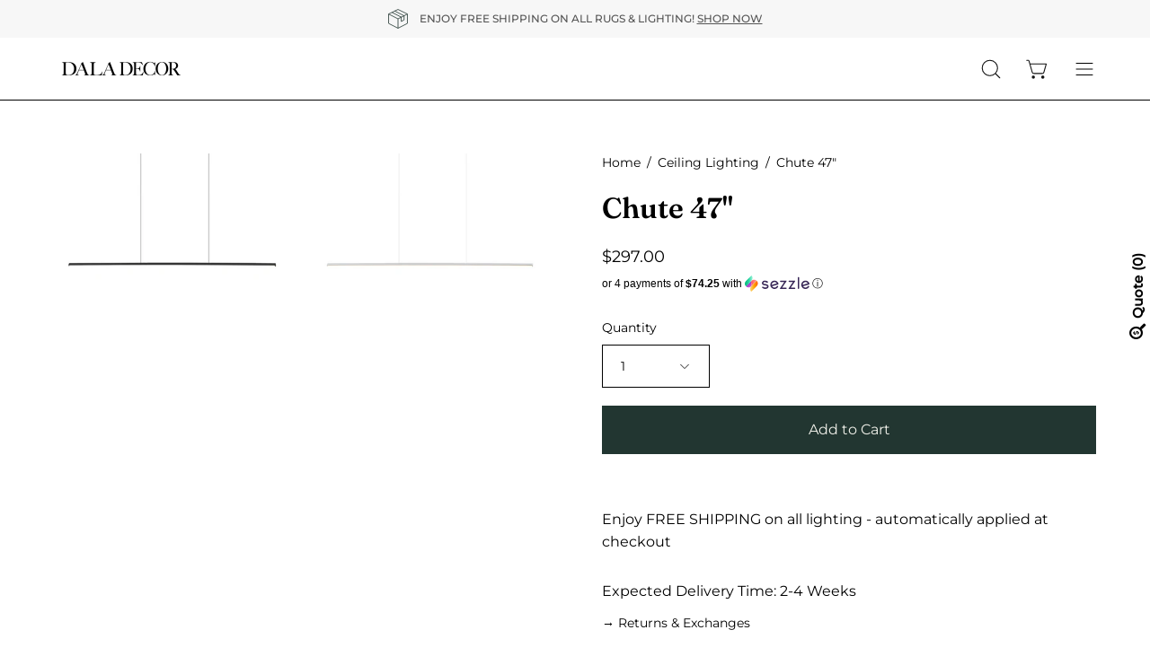

--- FILE ---
content_type: text/html; charset=utf-8
request_url: https://www.daladecor.com/recommendations/products?section_id=template--16127480397926__related&limit=6&product_id=4178035703897
body_size: 2686
content:
<div id="shopify-section-template--16127480397926__related" class="shopify-section"><style data-shopify>#RelatedProducts--template--16127480397926__related {
    --PT: 44px;
    --PB: 44px;
  }</style><section
  id="RelatedProducts--template--16127480397926__related"
  data-section-type="related-products"
  data-section-id="template--16127480397926__related"
  data-product-id="4178035703897"
  data-limit="6"
  data-columns="3">

  <div class="related-products section-padding" data-related-products><div class="wrapper"><div class="section__header featured-collection__top">
              <h2 class="section__heading h3"
                
                  data-aos="fade-up"
                  data-aos-delay="150"
                  data-aos-anchor="#RelatedProducts--template--16127480397926__related">You May Also Like</h2></div><div class="carousel__container">
            <div class="carousel carousel--inactive carousel--mobile"
              data-slider
              data-slider-id="slider--template--16127480397926__related"><div class="product-grid-item  carousel__item one-third mobile--one-whole grid-item--tablet-even"
   data-slide
  data-product-block
  data-product-id="4178035671129">
  <div class="product-grid-item__inner"><div class="product-grid-item__image" data-product-media-container><div class="product__media__outer">
        <div class="product__media__inner">
          <div class="product__media__container product__media__container--landscape" style="--aspect-ratio: 1.0;">
            <a class="product__media__holder"
              href="/products/chute-lp14935?pr_prod_strat=e5_desc&pr_rec_id=40cc096ac&pr_rec_pid=4178035671129&pr_ref_pid=4178035703897&pr_seq=uniform"
              aria-label="Chute 35&quot;"
              data-grid-link
              
                data-aos="zoom-out"
                data-aos-easing="ease"
                data-aos-duration="1000"
                
                  data-aos-anchor="#RelatedProducts--template--16127480397926__related"
                
                data-aos-delay="0"
              
               ><div class="product__media__image product__media__image--hover-slide-in lazy-image" style="background-image: url(//www.daladecor.com/cdn/shop/products/LP14935-BK_1x1.jpg?v=1571864954);" data-product-media-featured>
<div class="background-size-cover lazyload product__media product__media--featured-visible"
      style="background-position: center center;"
      role="img"
      aria-label="Chute 35&quot; (4178035671129)"
      data-bgset="//www.daladecor.com/cdn/shop/products/LP14935-BK.jpg?v=1571864954&width=180 180w 180h,
  //www.daladecor.com/cdn/shop/products/LP14935-BK.jpg?v=1571864954&width=360 360w 360h,
  
  
  
  
  
  
  
  
  
  
  
  
  
  
  
  
  //www.daladecor.com/cdn/shop/products/LP14935-BK.jpg?v=1571864954&width=510
  510w 510h"
      
        data-aspectratio="1.0"
        data-sizes="auto"
      
      data-product-image
                    data-grid-image=""
                    data-grid-image-target=""
                    data-grid-image-target-default="">
    </div>

    <noscript>
      <div class="no-js-image product__media product__media--featured-visible"
        ><img src="//www.daladecor.com/cdn/shop/products/LP14935-BK.jpg?v=1571864954&amp;width=510" alt="Chute 35&quot; (4178035671129)" srcset="//www.daladecor.com/cdn/shop/products/LP14935-BK.jpg?v=1571864954&amp;width=352 352w, //www.daladecor.com/cdn/shop/products/LP14935-BK.jpg?v=1571864954&amp;width=510 510w" width="510" height="510" class="img-object-cover"></div>
    </noscript><span class="visually-hidden">Chute 35&quot; (4178035671129)</span>
                </div><div class="product__media__hover product__media__hover--slide-in lazy-image"
                  style="background-image: url(//www.daladecor.com/cdn/shop/products/LP14935-WH_1x1.jpg?v=1571864954);"
                  >
<div class="background-size-cover lazyload product__media__hover-img product__media__hover-img--visible product__media"
      style="background-position: center center;"
      role="img"
      aria-label="Chute 35&quot; (4178035671129)"
      data-bgset="//www.daladecor.com/cdn/shop/products/LP14935-WH.jpg?v=1571864954&width=180 180w 180h,
  //www.daladecor.com/cdn/shop/products/LP14935-WH.jpg?v=1571864954&width=360 360w 360h,
  
  
  
  
  
  
  
  
  
  
  
  
  
  
  
  
  //www.daladecor.com/cdn/shop/products/LP14935-WH.jpg?v=1571864954&width=510
  510w 510h"
      
        data-aspectratio="1.0"
        data-sizes="auto"
      
      data-product-image-hover>
    </div>

    <noscript>
      <div class="no-js-image product__media__hover-img product__media__hover-img--visible product__media"
        ><img src="//www.daladecor.com/cdn/shop/products/LP14935-WH.jpg?v=1571864954&amp;width=510" alt="Chute 35&quot; (4178035671129)" srcset="//www.daladecor.com/cdn/shop/products/LP14935-WH.jpg?v=1571864954&amp;width=352 352w, //www.daladecor.com/cdn/shop/products/LP14935-WH.jpg?v=1571864954&amp;width=510 510w" width="510" height="510" class="img-object-cover"></div>
    </noscript><noscript>
                    <div class="product__media__hover-img product__media" style="background-image: url(//www.daladecor.com/cdn/shop/products/LP14935-WH_600x.jpg?v=1571864954)"></div>
                  </noscript>
                </div></a>
</div>
        </div>
            

<div class="ify-hide ify-quote-group ify-quote-group-4178035671129" data-targetid="4178035671129" data-targethandle="chute-lp14935">
<button type="button" class="storeify-quote-btn-trigger-popup btn button button--primary ify-button-code" data-product="chute-lp14935">Add to Quote</button>

<script id="ify_script_item_4178035671129">
    var storeifyRequestaquote = storeifyRequestaquote || {};
    storeifyRequestaquote.productdata = storeifyRequestaquote.productdata || {};
    storeifyRequestaquote.productdata['4178035671129'] = {"id":4178035671129,"title":"Chute 35\"","handle":"chute-lp14935","available":true,"vendor":"Kuzco Lighting","type":"Linear Pendants","tags":["ceiling lighting","Colour_Black","Colour_White","Furniture","lighting","Material_Aluminum","Pendant Lights","Size_Medium (26\" - 36\")"],"price":22700};
    storeifyRequestaquote.collections = storeifyRequestaquote.collections || {};
    storeifyRequestaquote.collections['4178035671129'] = [270342684774,88164335705,88163909721,271731261542,150320840793,88164008025,271784181862];
</script>
</div>
      </div>
    </div><div class="product-grid-item__info"
      
        data-aos="fade"
        
          data-aos-anchor="#RelatedProducts--template--16127480397926__related"
        
        data-aos-delay="0"
      >
        <a class="product-grid-item__title" href="/products/chute-lp14935?pr_prod_strat=e5_desc&pr_rec_id=40cc096ac&pr_rec_pid=4178035671129&pr_ref_pid=4178035703897&pr_seq=uniform" aria-label="Chute 35&quot;" data-grid-link>Chute 35&quot;</a>
<a class="product-grid-item__price ify-item-price price" href="/products/chute-lp14935?pr_prod_strat=e5_desc&pr_rec_id=40cc096ac&pr_rec_pid=4178035671129&pr_ref_pid=4178035703897&pr_seq=uniform" data-grid-link>$227.00</a>
</div>
  </div>


<div class="ify-hide ify-quote-group ify-quote-group-4178035671129" data-targetid="4178035671129" data-targethandle="chute-lp14935">
<button type="button" class="storeify-quote-btn-trigger-popup btn button button--primary ify-button-code" data-product="chute-lp14935">Add to Quote</button>

<script id="ify_script_item_4178035671129">
    var storeifyRequestaquote = storeifyRequestaquote || {};
    storeifyRequestaquote.productdata = storeifyRequestaquote.productdata || {};
    storeifyRequestaquote.productdata['4178035671129'] = {"id":4178035671129,"title":"Chute 35\"","handle":"chute-lp14935","available":true,"vendor":"Kuzco Lighting","type":"Linear Pendants","tags":["ceiling lighting","Colour_Black","Colour_White","Furniture","lighting","Material_Aluminum","Pendant Lights","Size_Medium (26\" - 36\")"],"price":22700};
    storeifyRequestaquote.collections = storeifyRequestaquote.collections || {};
    storeifyRequestaquote.collections['4178035671129'] = [270342684774,88164335705,88163909721,271731261542,150320840793,88164008025,271784181862];
</script>
</div>
<!-- "snippets/preorder-now-collection-item.liquid" was not rendered, the associated app was uninstalled --></div>
<div class="product-grid-item  carousel__item one-third mobile--one-whole grid-item--tablet-even"
   data-slide
  data-product-block
  data-product-id="4178060935257">
  <div class="product-grid-item__inner"><div class="product-grid-item__image" data-product-media-container><div class="product__media__outer">
        <div class="product__media__inner">
          <div class="product__media__container product__media__container--landscape" style="--aspect-ratio: 1.0;">
            <a class="product__media__holder"
              href="/products/chute-motion-mp14970?pr_prod_strat=e5_desc&pr_rec_id=40cc096ac&pr_rec_pid=4178060935257&pr_ref_pid=4178035703897&pr_seq=uniform"
              aria-label="Chute Motion VII"
              data-grid-link
              
                data-aos="zoom-out"
                data-aos-easing="ease"
                data-aos-duration="1000"
                
                  data-aos-anchor="#RelatedProducts--template--16127480397926__related"
                
                data-aos-delay="150"
              
               ><div class="product__media__image product__media__image--hover-slide-in lazy-image" style="background-image: url(//www.daladecor.com/cdn/shop/products/MP14970-BK_1x1.jpg?v=1571864955);" data-product-media-featured>
<div class="background-size-cover lazyload product__media product__media--featured-visible"
      style="background-position: center center;"
      role="img"
      aria-label="Chute Motion VII (4178060935257)"
      data-bgset="//www.daladecor.com/cdn/shop/products/MP14970-BK.jpg?v=1571864955&width=180 180w 180h,
  //www.daladecor.com/cdn/shop/products/MP14970-BK.jpg?v=1571864955&width=360 360w 360h,
  
  
  
  
  
  
  
  
  
  
  
  
  
  
  
  
  //www.daladecor.com/cdn/shop/products/MP14970-BK.jpg?v=1571864955&width=510
  510w 510h"
      
        data-aspectratio="1.0"
        data-sizes="auto"
      
      data-product-image
                    data-grid-image=""
                    data-grid-image-target=""
                    data-grid-image-target-default="">
    </div>

    <noscript>
      <div class="no-js-image product__media product__media--featured-visible"
        ><img src="//www.daladecor.com/cdn/shop/products/MP14970-BK.jpg?v=1571864955&amp;width=510" alt="Chute Motion VII (4178060935257)" srcset="//www.daladecor.com/cdn/shop/products/MP14970-BK.jpg?v=1571864955&amp;width=352 352w, //www.daladecor.com/cdn/shop/products/MP14970-BK.jpg?v=1571864955&amp;width=510 510w" width="510" height="510" class="img-object-cover"></div>
    </noscript><span class="visually-hidden">Chute Motion VII (4178060935257)</span>
                </div><div class="product__media__hover product__media__hover--slide-in lazy-image"
                  style="background-image: url(//www.daladecor.com/cdn/shop/products/MP14970-WH_1x1.jpg?v=1571864955);"
                  >
<div class="background-size-cover lazyload product__media__hover-img product__media__hover-img--visible product__media"
      style="background-position: center center;"
      role="img"
      aria-label="Chute Motion VII (4178060935257)"
      data-bgset="//www.daladecor.com/cdn/shop/products/MP14970-WH.jpg?v=1571864955&width=180 180w 180h,
  //www.daladecor.com/cdn/shop/products/MP14970-WH.jpg?v=1571864955&width=360 360w 360h,
  
  
  
  
  
  
  
  
  
  
  
  
  
  
  
  
  //www.daladecor.com/cdn/shop/products/MP14970-WH.jpg?v=1571864955&width=510
  510w 510h"
      
        data-aspectratio="1.0"
        data-sizes="auto"
      
      data-product-image-hover>
    </div>

    <noscript>
      <div class="no-js-image product__media__hover-img product__media__hover-img--visible product__media"
        ><img src="//www.daladecor.com/cdn/shop/products/MP14970-WH.jpg?v=1571864955&amp;width=510" alt="Chute Motion VII (4178060935257)" srcset="//www.daladecor.com/cdn/shop/products/MP14970-WH.jpg?v=1571864955&amp;width=352 352w, //www.daladecor.com/cdn/shop/products/MP14970-WH.jpg?v=1571864955&amp;width=510 510w" width="510" height="510" class="img-object-cover"></div>
    </noscript><noscript>
                    <div class="product__media__hover-img product__media" style="background-image: url(//www.daladecor.com/cdn/shop/products/MP14970-WH_600x.jpg?v=1571864955)"></div>
                  </noscript>
                </div></a>
</div>
        </div>
            

<div class="ify-hide ify-quote-group ify-quote-group-4178060935257" data-targetid="4178060935257" data-targethandle="chute-motion-mp14970">
<button type="button" class="storeify-quote-btn-trigger-popup btn button button--primary ify-button-code" data-product="chute-motion-mp14970">Add to Quote</button>

<script id="ify_script_item_4178060935257">
    var storeifyRequestaquote = storeifyRequestaquote || {};
    storeifyRequestaquote.productdata = storeifyRequestaquote.productdata || {};
    storeifyRequestaquote.productdata['4178060935257'] = {"id":4178060935257,"title":"Chute Motion VII","handle":"chute-motion-mp14970","available":true,"vendor":"Kuzco Lighting","type":"Multi - Pendants","tags":["ceiling lighting","Colour_Black","Colour_White","Furniture","lighting","Material_Aluminum","Pendant Lights","Size_Extra Large (Over 46\")"],"price":146800};
    storeifyRequestaquote.collections = storeifyRequestaquote.collections || {};
    storeifyRequestaquote.collections['4178060935257'] = [270342684774,88164335705,88163909721,271731261542,88164008025,271784181862];
</script>
</div>
      </div>
    </div><div class="product-grid-item__info"
      
        data-aos="fade"
        
          data-aos-anchor="#RelatedProducts--template--16127480397926__related"
        
        data-aos-delay="150"
      >
        <a class="product-grid-item__title" href="/products/chute-motion-mp14970?pr_prod_strat=e5_desc&pr_rec_id=40cc096ac&pr_rec_pid=4178060935257&pr_ref_pid=4178035703897&pr_seq=uniform" aria-label="Chute Motion VII" data-grid-link>Chute Motion VII</a>
<a class="product-grid-item__price ify-item-price price" href="/products/chute-motion-mp14970?pr_prod_strat=e5_desc&pr_rec_id=40cc096ac&pr_rec_pid=4178060935257&pr_ref_pid=4178035703897&pr_seq=uniform" data-grid-link>$1,468.00</a>
</div>
  </div>


<div class="ify-hide ify-quote-group ify-quote-group-4178060935257" data-targetid="4178060935257" data-targethandle="chute-motion-mp14970">
<button type="button" class="storeify-quote-btn-trigger-popup btn button button--primary ify-button-code" data-product="chute-motion-mp14970">Add to Quote</button>

<script id="ify_script_item_4178060935257">
    var storeifyRequestaquote = storeifyRequestaquote || {};
    storeifyRequestaquote.productdata = storeifyRequestaquote.productdata || {};
    storeifyRequestaquote.productdata['4178060935257'] = {"id":4178060935257,"title":"Chute Motion VII","handle":"chute-motion-mp14970","available":true,"vendor":"Kuzco Lighting","type":"Multi - Pendants","tags":["ceiling lighting","Colour_Black","Colour_White","Furniture","lighting","Material_Aluminum","Pendant Lights","Size_Extra Large (Over 46\")"],"price":146800};
    storeifyRequestaquote.collections = storeifyRequestaquote.collections || {};
    storeifyRequestaquote.collections['4178060935257'] = [270342684774,88164335705,88163909721,271731261542,88164008025,271784181862];
</script>
</div>
<!-- "snippets/preorder-now-collection-item.liquid" was not rendered, the associated app was uninstalled --></div>
<div class="product-grid-item  carousel__item one-third mobile--one-whole grid-item--tablet-even"
   data-slide
  data-product-block
  data-product-id="7068726460518">
  <div class="product-grid-item__inner"><div class="product-grid-item__image" data-product-media-container><div class="product__media__outer">
        <div class="product__media__inner">
          <div class="product__media__container product__media__container--portrait" style="--aspect-ratio: 0.8571428571428571;">
            <a class="product__media__holder"
              href="/products/endah?pr_prod_strat=e5_desc&pr_rec_id=40cc096ac&pr_rec_pid=7068726460518&pr_ref_pid=4178035703897&pr_seq=uniform"
              aria-label="Endah Chandelier"
              data-grid-link
              
                data-aos="zoom-out"
                data-aos-easing="ease"
                data-aos-duration="1000"
                
                  data-aos-anchor="#RelatedProducts--template--16127480397926__related"
                
                data-aos-delay="300"
              
               ><div class="product__media__image product__media__image--hover-slide-in lazy-image" style="background-image: url(//www.daladecor.com/cdn/shop/files/11_a21e8753-45b2-4d35-9d0d-4239c6f411e6_1x1.png?v=1711745307);" data-product-media-featured>
<div class="background-size-cover lazyload product__media product__media--featured-visible"
      style="background-position: center center;"
      role="img"
      aria-label=""
      data-bgset="//www.daladecor.com/cdn/shop/files/11_a21e8753-45b2-4d35-9d0d-4239c6f411e6.png?v=1711745307&width=180 180w 210h,
  //www.daladecor.com/cdn/shop/files/11_a21e8753-45b2-4d35-9d0d-4239c6f411e6.png?v=1711745307&width=360 360w 420h,
  //www.daladecor.com/cdn/shop/files/11_a21e8753-45b2-4d35-9d0d-4239c6f411e6.png?v=1711745307&width=540 540w 630h,
  //www.daladecor.com/cdn/shop/files/11_a21e8753-45b2-4d35-9d0d-4239c6f411e6.png?v=1711745307&width=720 720w 840h,
  //www.daladecor.com/cdn/shop/files/11_a21e8753-45b2-4d35-9d0d-4239c6f411e6.png?v=1711745307&width=900 900w 1050h,
  //www.daladecor.com/cdn/shop/files/11_a21e8753-45b2-4d35-9d0d-4239c6f411e6.png?v=1711745307&width=1080 1080w 1260h,
  
  
  
  
  
  
  
  
  
  
  
  
  //www.daladecor.com/cdn/shop/files/11_a21e8753-45b2-4d35-9d0d-4239c6f411e6.png?v=1711745307&width=1200
  1200w 1400h"
      
        data-aspectratio="0.8571428571428571"
        data-sizes="auto"
      
      data-product-image
                    data-grid-image=""
                    data-grid-image-target=""
                    data-grid-image-target-default="">
    </div>

    <noscript>
      <div class="no-js-image product__media product__media--featured-visible"
        ><img src="//www.daladecor.com/cdn/shop/files/11_a21e8753-45b2-4d35-9d0d-4239c6f411e6.png?v=1711745307&amp;width=1200" alt="" srcset="//www.daladecor.com/cdn/shop/files/11_a21e8753-45b2-4d35-9d0d-4239c6f411e6.png?v=1711745307&amp;width=352 352w, //www.daladecor.com/cdn/shop/files/11_a21e8753-45b2-4d35-9d0d-4239c6f411e6.png?v=1711745307&amp;width=832 832w, //www.daladecor.com/cdn/shop/files/11_a21e8753-45b2-4d35-9d0d-4239c6f411e6.png?v=1711745307&amp;width=1200 1200w" width="1200" height="1400" class="img-object-cover"></div>
    </noscript><span class="visually-hidden">Endah Chandelier</span>
                </div><div class="product__media__hover product__media__hover--slide-in lazy-image"
                  style="background-image: url(//www.daladecor.com/cdn/shop/files/14_dd9701d7-3dc2-423e-b7f5-c88ea0d5689c_1x1.png?v=1711745307);"
                  >
<div class="background-size-cover lazyload product__media__hover-img product__media__hover-img--visible product__media"
      style="background-position: center center;"
      role="img"
      aria-label=""
      data-bgset="//www.daladecor.com/cdn/shop/files/14_dd9701d7-3dc2-423e-b7f5-c88ea0d5689c.png?v=1711745307&width=180 180w 210h,
  //www.daladecor.com/cdn/shop/files/14_dd9701d7-3dc2-423e-b7f5-c88ea0d5689c.png?v=1711745307&width=360 360w 420h,
  //www.daladecor.com/cdn/shop/files/14_dd9701d7-3dc2-423e-b7f5-c88ea0d5689c.png?v=1711745307&width=540 540w 630h,
  //www.daladecor.com/cdn/shop/files/14_dd9701d7-3dc2-423e-b7f5-c88ea0d5689c.png?v=1711745307&width=720 720w 840h,
  //www.daladecor.com/cdn/shop/files/14_dd9701d7-3dc2-423e-b7f5-c88ea0d5689c.png?v=1711745307&width=900 900w 1050h,
  //www.daladecor.com/cdn/shop/files/14_dd9701d7-3dc2-423e-b7f5-c88ea0d5689c.png?v=1711745307&width=1080 1080w 1260h,
  
  
  
  
  
  
  
  
  
  
  
  
  //www.daladecor.com/cdn/shop/files/14_dd9701d7-3dc2-423e-b7f5-c88ea0d5689c.png?v=1711745307&width=1200
  1200w 1400h"
      
        data-aspectratio="0.8571428571428571"
        data-sizes="auto"
      
      data-product-image-hover>
    </div>

    <noscript>
      <div class="no-js-image product__media__hover-img product__media__hover-img--visible product__media"
        ><img src="//www.daladecor.com/cdn/shop/files/14_dd9701d7-3dc2-423e-b7f5-c88ea0d5689c.png?v=1711745307&amp;width=1200" alt="" srcset="//www.daladecor.com/cdn/shop/files/14_dd9701d7-3dc2-423e-b7f5-c88ea0d5689c.png?v=1711745307&amp;width=352 352w, //www.daladecor.com/cdn/shop/files/14_dd9701d7-3dc2-423e-b7f5-c88ea0d5689c.png?v=1711745307&amp;width=832 832w, //www.daladecor.com/cdn/shop/files/14_dd9701d7-3dc2-423e-b7f5-c88ea0d5689c.png?v=1711745307&amp;width=1200 1200w" width="1200" height="1400" class="img-object-cover"></div>
    </noscript><noscript>
                    <div class="product__media__hover-img product__media" style="background-image: url(//www.daladecor.com/cdn/shop/files/14_dd9701d7-3dc2-423e-b7f5-c88ea0d5689c_600x.png?v=1711745307)"></div>
                  </noscript>
                </div></a>
</div>
        </div>
            

<div class="ify-hide ify-quote-group ify-quote-group-7068726460518" data-targetid="7068726460518" data-targethandle="endah">
<button type="button" class="storeify-quote-btn-trigger-popup btn button button--primary ify-button-code" data-product="endah">Add to Quote</button>

<script id="ify_script_item_7068726460518">
    var storeifyRequestaquote = storeifyRequestaquote || {};
    storeifyRequestaquote.productdata = storeifyRequestaquote.productdata || {};
    storeifyRequestaquote.productdata['7068726460518'] = {"id":7068726460518,"title":"Endah Chandelier","handle":"endah","available":true,"vendor":"Renwil","type":"Chandelier","tags":["ceiling lighting","Chandeliers","Colour_Black","lighting","Material_Glass","Material_Iron","new arrivals winter","Size_Extra Large (Over 46\")"],"price":69100};
    storeifyRequestaquote.collections = storeifyRequestaquote.collections || {};
    storeifyRequestaquote.collections['7068726460518'] = [270342684774,88164335705,150333063257,88163909721,271731261542,271784181862];
</script>
</div>
      </div>
    </div><div class="product-grid-item__info"
      
        data-aos="fade"
        
          data-aos-anchor="#RelatedProducts--template--16127480397926__related"
        
        data-aos-delay="300"
      >
        <a class="product-grid-item__title" href="/products/endah?pr_prod_strat=e5_desc&pr_rec_id=40cc096ac&pr_rec_pid=7068726460518&pr_ref_pid=4178035703897&pr_seq=uniform" aria-label="Endah Chandelier" data-grid-link>Endah Chandelier</a>
<a class="product-grid-item__price ify-item-price price" href="/products/endah?pr_prod_strat=e5_desc&pr_rec_id=40cc096ac&pr_rec_pid=7068726460518&pr_ref_pid=4178035703897&pr_seq=uniform" data-grid-link>$691.00</a>
</div>
  </div>


<div class="ify-hide ify-quote-group ify-quote-group-7068726460518" data-targetid="7068726460518" data-targethandle="endah">
<button type="button" class="storeify-quote-btn-trigger-popup btn button button--primary ify-button-code" data-product="endah">Add to Quote</button>

<script id="ify_script_item_7068726460518">
    var storeifyRequestaquote = storeifyRequestaquote || {};
    storeifyRequestaquote.productdata = storeifyRequestaquote.productdata || {};
    storeifyRequestaquote.productdata['7068726460518'] = {"id":7068726460518,"title":"Endah Chandelier","handle":"endah","available":true,"vendor":"Renwil","type":"Chandelier","tags":["ceiling lighting","Chandeliers","Colour_Black","lighting","Material_Glass","Material_Iron","new arrivals winter","Size_Extra Large (Over 46\")"],"price":69100};
    storeifyRequestaquote.collections = storeifyRequestaquote.collections || {};
    storeifyRequestaquote.collections['7068726460518'] = [270342684774,88164335705,150333063257,88163909721,271731261542,271784181862];
</script>
</div>
<!-- "snippets/preorder-now-collection-item.liquid" was not rendered, the associated app was uninstalled --></div>
<div class="product-grid-item  carousel__item one-third mobile--one-whole grid-item--tablet-even"
   data-slide
  data-product-block
  data-product-id="7076166008934">
  <div class="product-grid-item__inner"><div class="product-grid-item__image" data-product-media-container><div class="product__media__outer">
        <div class="product__media__inner">
          <div class="product__media__container product__media__container--portrait" style="--aspect-ratio: 0.8571428571428571;">
            <a class="product__media__holder"
              href="/products/zain-concrete-wood-light-fixture?pr_prod_strat=e5_desc&pr_rec_id=40cc096ac&pr_rec_pid=7076166008934&pr_ref_pid=4178035703897&pr_seq=uniform"
              aria-label="Zain Concrete &amp; Wood Light Fixture"
              data-grid-link
              
                data-aos="zoom-out"
                data-aos-easing="ease"
                data-aos-duration="1000"
                
                  data-aos-anchor="#RelatedProducts--template--16127480397926__related"
                
                data-aos-delay="450"
              
               ><div class="product__media__image product__media__image--hover-slide-in lazy-image" style="background-image: url(//www.daladecor.com/cdn/shop/files/5_1c87fe7d-0d88-4d6e-80c8-d90a0bc92c72_1x1.png?v=1712082783);" data-product-media-featured>
<div class="background-size-cover lazyload product__media product__media--featured-visible"
      style="background-position: center center;"
      role="img"
      aria-label=""
      data-bgset="//www.daladecor.com/cdn/shop/files/5_1c87fe7d-0d88-4d6e-80c8-d90a0bc92c72.png?v=1712082783&width=180 180w 210h,
  //www.daladecor.com/cdn/shop/files/5_1c87fe7d-0d88-4d6e-80c8-d90a0bc92c72.png?v=1712082783&width=360 360w 420h,
  //www.daladecor.com/cdn/shop/files/5_1c87fe7d-0d88-4d6e-80c8-d90a0bc92c72.png?v=1712082783&width=540 540w 630h,
  //www.daladecor.com/cdn/shop/files/5_1c87fe7d-0d88-4d6e-80c8-d90a0bc92c72.png?v=1712082783&width=720 720w 840h,
  //www.daladecor.com/cdn/shop/files/5_1c87fe7d-0d88-4d6e-80c8-d90a0bc92c72.png?v=1712082783&width=900 900w 1050h,
  //www.daladecor.com/cdn/shop/files/5_1c87fe7d-0d88-4d6e-80c8-d90a0bc92c72.png?v=1712082783&width=1080 1080w 1260h,
  
  
  
  
  
  
  
  
  
  
  
  
  //www.daladecor.com/cdn/shop/files/5_1c87fe7d-0d88-4d6e-80c8-d90a0bc92c72.png?v=1712082783&width=1200
  1200w 1400h"
      
        data-aspectratio="0.8571428571428571"
        data-sizes="auto"
      
      data-product-image
                    data-grid-image=""
                    data-grid-image-target=""
                    data-grid-image-target-default="">
    </div>

    <noscript>
      <div class="no-js-image product__media product__media--featured-visible"
        ><img src="//www.daladecor.com/cdn/shop/files/5_1c87fe7d-0d88-4d6e-80c8-d90a0bc92c72.png?v=1712082783&amp;width=1200" alt="" srcset="//www.daladecor.com/cdn/shop/files/5_1c87fe7d-0d88-4d6e-80c8-d90a0bc92c72.png?v=1712082783&amp;width=352 352w, //www.daladecor.com/cdn/shop/files/5_1c87fe7d-0d88-4d6e-80c8-d90a0bc92c72.png?v=1712082783&amp;width=832 832w, //www.daladecor.com/cdn/shop/files/5_1c87fe7d-0d88-4d6e-80c8-d90a0bc92c72.png?v=1712082783&amp;width=1200 1200w" width="1200" height="1400" class="img-object-cover"></div>
    </noscript><span class="visually-hidden">Zain Concrete &amp; Wood Light Fixture</span>
                </div><div class="product__media__hover product__media__hover--slide-in lazy-image"
                  style="background-image: url(//www.daladecor.com/cdn/shop/files/2_8a8fc95c-c285-47a6-bf7e-a604f4f2c028_1x1.png?v=1712082783);"
                  >
<div class="background-size-cover lazyload product__media__hover-img product__media__hover-img--visible product__media"
      style="background-position: center center;"
      role="img"
      aria-label=""
      data-bgset="//www.daladecor.com/cdn/shop/files/2_8a8fc95c-c285-47a6-bf7e-a604f4f2c028.png?v=1712082783&width=180 180w 210h,
  //www.daladecor.com/cdn/shop/files/2_8a8fc95c-c285-47a6-bf7e-a604f4f2c028.png?v=1712082783&width=360 360w 420h,
  //www.daladecor.com/cdn/shop/files/2_8a8fc95c-c285-47a6-bf7e-a604f4f2c028.png?v=1712082783&width=540 540w 630h,
  //www.daladecor.com/cdn/shop/files/2_8a8fc95c-c285-47a6-bf7e-a604f4f2c028.png?v=1712082783&width=720 720w 840h,
  //www.daladecor.com/cdn/shop/files/2_8a8fc95c-c285-47a6-bf7e-a604f4f2c028.png?v=1712082783&width=900 900w 1050h,
  //www.daladecor.com/cdn/shop/files/2_8a8fc95c-c285-47a6-bf7e-a604f4f2c028.png?v=1712082783&width=1080 1080w 1260h,
  
  
  
  
  
  
  
  
  
  
  
  
  //www.daladecor.com/cdn/shop/files/2_8a8fc95c-c285-47a6-bf7e-a604f4f2c028.png?v=1712082783&width=1200
  1200w 1400h"
      
        data-aspectratio="0.8571428571428571"
        data-sizes="auto"
      
      data-product-image-hover>
    </div>

    <noscript>
      <div class="no-js-image product__media__hover-img product__media__hover-img--visible product__media"
        ><img src="//www.daladecor.com/cdn/shop/files/2_8a8fc95c-c285-47a6-bf7e-a604f4f2c028.png?v=1712082783&amp;width=1200" alt="" srcset="//www.daladecor.com/cdn/shop/files/2_8a8fc95c-c285-47a6-bf7e-a604f4f2c028.png?v=1712082783&amp;width=352 352w, //www.daladecor.com/cdn/shop/files/2_8a8fc95c-c285-47a6-bf7e-a604f4f2c028.png?v=1712082783&amp;width=832 832w, //www.daladecor.com/cdn/shop/files/2_8a8fc95c-c285-47a6-bf7e-a604f4f2c028.png?v=1712082783&amp;width=1200 1200w" width="1200" height="1400" class="img-object-cover"></div>
    </noscript><noscript>
                    <div class="product__media__hover-img product__media" style="background-image: url(//www.daladecor.com/cdn/shop/files/2_8a8fc95c-c285-47a6-bf7e-a604f4f2c028_600x.png?v=1712082783)"></div>
                  </noscript>
                </div></a>
</div>
        </div>
            

<div class="ify-hide ify-quote-group ify-quote-group-7076166008934" data-targetid="7076166008934" data-targethandle="zain-concrete-wood-light-fixture">
<button type="button" class="storeify-quote-btn-trigger-popup btn button button--primary ify-button-code" data-product="zain-concrete-wood-light-fixture">Add to Quote</button>

<script id="ify_script_item_7076166008934">
    var storeifyRequestaquote = storeifyRequestaquote || {};
    storeifyRequestaquote.productdata = storeifyRequestaquote.productdata || {};
    storeifyRequestaquote.productdata['7076166008934'] = {"id":7076166008934,"title":"Zain Concrete \u0026 Wood Light Fixture","handle":"zain-concrete-wood-light-fixture","available":true,"vendor":"Renwil","type":"Chandelier","tags":["ceiling lighting","Chandeliers","Colour_Grey","Colour_Natural","lighting","Material_Rubber Wood","Material_Steel","new arrivals winter","Size_Large (37\" - 46\")"],"price":54800};
    storeifyRequestaquote.collections = storeifyRequestaquote.collections || {};
    storeifyRequestaquote.collections['7076166008934'] = [270342684774,88164335705,150333063257,88163909721,271731261542,271784181862];
</script>
</div>
      </div>
    </div><div class="product-grid-item__info"
      
        data-aos="fade"
        
          data-aos-anchor="#RelatedProducts--template--16127480397926__related"
        
        data-aos-delay="450"
      >
        <a class="product-grid-item__title" href="/products/zain-concrete-wood-light-fixture?pr_prod_strat=e5_desc&pr_rec_id=40cc096ac&pr_rec_pid=7076166008934&pr_ref_pid=4178035703897&pr_seq=uniform" aria-label="Zain Concrete &amp; Wood Light Fixture" data-grid-link>Zain Concrete &amp; Wood Light Fixture</a>
<a class="product-grid-item__price ify-item-price price" href="/products/zain-concrete-wood-light-fixture?pr_prod_strat=e5_desc&pr_rec_id=40cc096ac&pr_rec_pid=7076166008934&pr_ref_pid=4178035703897&pr_seq=uniform" data-grid-link>$548.00</a>
</div>
  </div>


<div class="ify-hide ify-quote-group ify-quote-group-7076166008934" data-targetid="7076166008934" data-targethandle="zain-concrete-wood-light-fixture">
<button type="button" class="storeify-quote-btn-trigger-popup btn button button--primary ify-button-code" data-product="zain-concrete-wood-light-fixture">Add to Quote</button>

<script id="ify_script_item_7076166008934">
    var storeifyRequestaquote = storeifyRequestaquote || {};
    storeifyRequestaquote.productdata = storeifyRequestaquote.productdata || {};
    storeifyRequestaquote.productdata['7076166008934'] = {"id":7076166008934,"title":"Zain Concrete \u0026 Wood Light Fixture","handle":"zain-concrete-wood-light-fixture","available":true,"vendor":"Renwil","type":"Chandelier","tags":["ceiling lighting","Chandeliers","Colour_Grey","Colour_Natural","lighting","Material_Rubber Wood","Material_Steel","new arrivals winter","Size_Large (37\" - 46\")"],"price":54800};
    storeifyRequestaquote.collections = storeifyRequestaquote.collections || {};
    storeifyRequestaquote.collections['7076166008934'] = [270342684774,88164335705,150333063257,88163909721,271731261542,271784181862];
</script>
</div>
<!-- "snippets/preorder-now-collection-item.liquid" was not rendered, the associated app was uninstalled --></div>
<div class="product-grid-item  carousel__item one-third mobile--one-whole grid-item--tablet-even"
   data-slide
  data-product-block
  data-product-id="7068726788198">
  <div class="product-grid-item__inner"><div class="product-grid-item__image" data-product-media-container><div class="product__media__outer">
        <div class="product__media__inner">
          <div class="product__media__container product__media__container--portrait" style="--aspect-ratio: 0.8571428571428571;">
            <a class="product__media__holder"
              href="/products/thiago?pr_prod_strat=e5_desc&pr_rec_id=40cc096ac&pr_rec_pid=7068726788198&pr_ref_pid=4178035703897&pr_seq=uniform"
              aria-label="Thiago Chandelier"
              data-grid-link
              
                data-aos="zoom-out"
                data-aos-easing="ease"
                data-aos-duration="1000"
                
                  data-aos-anchor="#RelatedProducts--template--16127480397926__related"
                
                data-aos-delay="600"
              
               ><div class="product__media__image product__media__image--hover-slide-in lazy-image" style="background-image: url(//www.daladecor.com/cdn/shop/files/17_5246a553-b60b-41b5-b1a2-79c83ded7706_1x1.png?v=1711745420);" data-product-media-featured>
<div class="background-size-cover lazyload product__media product__media--featured-visible"
      style="background-position: center center;"
      role="img"
      aria-label=""
      data-bgset="//www.daladecor.com/cdn/shop/files/17_5246a553-b60b-41b5-b1a2-79c83ded7706.png?v=1711745420&width=180 180w 210h,
  //www.daladecor.com/cdn/shop/files/17_5246a553-b60b-41b5-b1a2-79c83ded7706.png?v=1711745420&width=360 360w 420h,
  //www.daladecor.com/cdn/shop/files/17_5246a553-b60b-41b5-b1a2-79c83ded7706.png?v=1711745420&width=540 540w 630h,
  //www.daladecor.com/cdn/shop/files/17_5246a553-b60b-41b5-b1a2-79c83ded7706.png?v=1711745420&width=720 720w 840h,
  //www.daladecor.com/cdn/shop/files/17_5246a553-b60b-41b5-b1a2-79c83ded7706.png?v=1711745420&width=900 900w 1050h,
  //www.daladecor.com/cdn/shop/files/17_5246a553-b60b-41b5-b1a2-79c83ded7706.png?v=1711745420&width=1080 1080w 1260h,
  
  
  
  
  
  
  
  
  
  
  
  
  //www.daladecor.com/cdn/shop/files/17_5246a553-b60b-41b5-b1a2-79c83ded7706.png?v=1711745420&width=1200
  1200w 1400h"
      
        data-aspectratio="0.8571428571428571"
        data-sizes="auto"
      
      data-product-image
                    data-grid-image=""
                    data-grid-image-target=""
                    data-grid-image-target-default="">
    </div>

    <noscript>
      <div class="no-js-image product__media product__media--featured-visible"
        ><img src="//www.daladecor.com/cdn/shop/files/17_5246a553-b60b-41b5-b1a2-79c83ded7706.png?v=1711745420&amp;width=1200" alt="" srcset="//www.daladecor.com/cdn/shop/files/17_5246a553-b60b-41b5-b1a2-79c83ded7706.png?v=1711745420&amp;width=352 352w, //www.daladecor.com/cdn/shop/files/17_5246a553-b60b-41b5-b1a2-79c83ded7706.png?v=1711745420&amp;width=832 832w, //www.daladecor.com/cdn/shop/files/17_5246a553-b60b-41b5-b1a2-79c83ded7706.png?v=1711745420&amp;width=1200 1200w" width="1200" height="1400" class="img-object-cover"></div>
    </noscript><span class="visually-hidden">Thiago Chandelier</span>
                </div><div class="product__media__hover product__media__hover--slide-in lazy-image"
                  style="background-image: url(//www.daladecor.com/cdn/shop/files/19_a4e055ad-c089-4aa5-931e-b68f2f9bbc7c_1x1.png?v=1711745418);"
                  >
<div class="background-size-cover lazyload product__media__hover-img product__media__hover-img--visible product__media"
      style="background-position: center center;"
      role="img"
      aria-label=""
      data-bgset="//www.daladecor.com/cdn/shop/files/19_a4e055ad-c089-4aa5-931e-b68f2f9bbc7c.png?v=1711745418&width=180 180w 210h,
  //www.daladecor.com/cdn/shop/files/19_a4e055ad-c089-4aa5-931e-b68f2f9bbc7c.png?v=1711745418&width=360 360w 420h,
  //www.daladecor.com/cdn/shop/files/19_a4e055ad-c089-4aa5-931e-b68f2f9bbc7c.png?v=1711745418&width=540 540w 630h,
  //www.daladecor.com/cdn/shop/files/19_a4e055ad-c089-4aa5-931e-b68f2f9bbc7c.png?v=1711745418&width=720 720w 840h,
  //www.daladecor.com/cdn/shop/files/19_a4e055ad-c089-4aa5-931e-b68f2f9bbc7c.png?v=1711745418&width=900 900w 1050h,
  //www.daladecor.com/cdn/shop/files/19_a4e055ad-c089-4aa5-931e-b68f2f9bbc7c.png?v=1711745418&width=1080 1080w 1260h,
  
  
  
  
  
  
  
  
  
  
  
  
  //www.daladecor.com/cdn/shop/files/19_a4e055ad-c089-4aa5-931e-b68f2f9bbc7c.png?v=1711745418&width=1200
  1200w 1400h"
      
        data-aspectratio="0.8571428571428571"
        data-sizes="auto"
      
      data-product-image-hover>
    </div>

    <noscript>
      <div class="no-js-image product__media__hover-img product__media__hover-img--visible product__media"
        ><img src="//www.daladecor.com/cdn/shop/files/19_a4e055ad-c089-4aa5-931e-b68f2f9bbc7c.png?v=1711745418&amp;width=1200" alt="" srcset="//www.daladecor.com/cdn/shop/files/19_a4e055ad-c089-4aa5-931e-b68f2f9bbc7c.png?v=1711745418&amp;width=352 352w, //www.daladecor.com/cdn/shop/files/19_a4e055ad-c089-4aa5-931e-b68f2f9bbc7c.png?v=1711745418&amp;width=832 832w, //www.daladecor.com/cdn/shop/files/19_a4e055ad-c089-4aa5-931e-b68f2f9bbc7c.png?v=1711745418&amp;width=1200 1200w" width="1200" height="1400" class="img-object-cover"></div>
    </noscript><noscript>
                    <div class="product__media__hover-img product__media" style="background-image: url(//www.daladecor.com/cdn/shop/files/19_a4e055ad-c089-4aa5-931e-b68f2f9bbc7c_600x.png?v=1711745418)"></div>
                  </noscript>
                </div></a>
</div>
        </div>
            

<div class="ify-hide ify-quote-group ify-quote-group-7068726788198" data-targetid="7068726788198" data-targethandle="thiago">
<button type="button" class="storeify-quote-btn-trigger-popup btn button button--primary ify-button-code" data-product="thiago">Add to Quote</button>

<script id="ify_script_item_7068726788198">
    var storeifyRequestaquote = storeifyRequestaquote || {};
    storeifyRequestaquote.productdata = storeifyRequestaquote.productdata || {};
    storeifyRequestaquote.productdata['7068726788198'] = {"id":7068726788198,"title":"Thiago Chandelier","handle":"thiago","available":true,"vendor":"Renwil","type":"Chandelier","tags":["ceiling lighting","Chandeliers","Colour_Brass","lighting","Material_Glass","Material_Iron","new arrivals winter","Size_Large (37\" - 46\")"],"price":17400};
    storeifyRequestaquote.collections = storeifyRequestaquote.collections || {};
    storeifyRequestaquote.collections['7068726788198'] = [270342684774,88164335705,150333063257,88163909721,271731261542,271784181862];
</script>
</div>
      </div>
    </div><div class="product-grid-item__info"
      
        data-aos="fade"
        
          data-aos-anchor="#RelatedProducts--template--16127480397926__related"
        
        data-aos-delay="600"
      >
        <a class="product-grid-item__title" href="/products/thiago?pr_prod_strat=e5_desc&pr_rec_id=40cc096ac&pr_rec_pid=7068726788198&pr_ref_pid=4178035703897&pr_seq=uniform" aria-label="Thiago Chandelier" data-grid-link>Thiago Chandelier</a>
<a class="product-grid-item__price ify-item-price price" href="/products/thiago?pr_prod_strat=e5_desc&pr_rec_id=40cc096ac&pr_rec_pid=7068726788198&pr_ref_pid=4178035703897&pr_seq=uniform" data-grid-link>$174.00</a>
</div>
  </div>


<div class="ify-hide ify-quote-group ify-quote-group-7068726788198" data-targetid="7068726788198" data-targethandle="thiago">
<button type="button" class="storeify-quote-btn-trigger-popup btn button button--primary ify-button-code" data-product="thiago">Add to Quote</button>

<script id="ify_script_item_7068726788198">
    var storeifyRequestaquote = storeifyRequestaquote || {};
    storeifyRequestaquote.productdata = storeifyRequestaquote.productdata || {};
    storeifyRequestaquote.productdata['7068726788198'] = {"id":7068726788198,"title":"Thiago Chandelier","handle":"thiago","available":true,"vendor":"Renwil","type":"Chandelier","tags":["ceiling lighting","Chandeliers","Colour_Brass","lighting","Material_Glass","Material_Iron","new arrivals winter","Size_Large (37\" - 46\")"],"price":17400};
    storeifyRequestaquote.collections = storeifyRequestaquote.collections || {};
    storeifyRequestaquote.collections['7068726788198'] = [270342684774,88164335705,150333063257,88163909721,271731261542,271784181862];
</script>
</div>
<!-- "snippets/preorder-now-collection-item.liquid" was not rendered, the associated app was uninstalled --></div>
<div class="product-grid-item  carousel__item one-third mobile--one-whole grid-item--tablet-even"
   data-slide
  data-product-block
  data-product-id="2004710719577">
  <div class="product-grid-item__inner"><div class="product-grid-item__image" data-product-media-container><div class="product__media__outer">
        <div class="product__media__inner">
          <div class="product__media__container product__media__container--landscape" style="--aspect-ratio: 1.0;">
            <a class="product__media__holder"
              href="/products/eerie-pd19347?pr_prod_strat=e5_desc&pr_rec_id=40cc096ac&pr_rec_pid=2004710719577&pr_ref_pid=4178035703897&pr_seq=uniform"
              aria-label="Eerie 12 1/2&quot; Pendant"
              data-grid-link
              
                data-aos="zoom-out"
                data-aos-easing="ease"
                data-aos-duration="1000"
                
                  data-aos-anchor="#RelatedProducts--template--16127480397926__related"
                
                data-aos-delay="750"
              
               ><div class="product__media__image product__media__image--hover-slide-in lazy-image" style="background-image: url(//www.daladecor.com/cdn/shop/products/PD19347-AN_1x1.jpg?v=1571864790);" data-product-media-featured>
<div class="background-size-cover lazyload product__media product__media--featured-visible"
      style="background-position: center center;"
      role="img"
      aria-label="Eerie 12 1/2&quot; Pendant (2004710719577)"
      data-bgset="//www.daladecor.com/cdn/shop/products/PD19347-AN.jpg?v=1571864790&width=180 180w 180h,
  //www.daladecor.com/cdn/shop/products/PD19347-AN.jpg?v=1571864790&width=360 360w 360h,
  
  
  
  
  
  
  
  
  
  
  
  
  
  
  
  
  //www.daladecor.com/cdn/shop/products/PD19347-AN.jpg?v=1571864790&width=510
  510w 510h"
      
        data-aspectratio="1.0"
        data-sizes="auto"
      
      data-product-image
                    data-grid-image=""
                    data-grid-image-target=""
                    data-grid-image-target-default="">
    </div>

    <noscript>
      <div class="no-js-image product__media product__media--featured-visible"
        ><img src="//www.daladecor.com/cdn/shop/products/PD19347-AN.jpg?v=1571864790&amp;width=510" alt="Eerie 12 1/2&quot; Pendant (2004710719577)" srcset="//www.daladecor.com/cdn/shop/products/PD19347-AN.jpg?v=1571864790&amp;width=352 352w, //www.daladecor.com/cdn/shop/products/PD19347-AN.jpg?v=1571864790&amp;width=510 510w" width="510" height="510" class="img-object-cover"></div>
    </noscript><span class="visually-hidden">Eerie 12 1/2&quot; Pendant (2004710719577)</span>
                </div><div class="product__media__hover product__media__hover--slide-in lazy-image"
                  style="background-image: url(//www.daladecor.com/cdn/shop/products/PD19347-AS_1x1.jpg?v=1571864790);"
                  >
<div class="background-size-cover lazyload product__media__hover-img product__media__hover-img--visible product__media"
      style="background-position: center center;"
      role="img"
      aria-label="Eerie 12 1/2&quot; Pendant (2004710719577)"
      data-bgset="//www.daladecor.com/cdn/shop/products/PD19347-AS.jpg?v=1571864790&width=180 180w 180h,
  //www.daladecor.com/cdn/shop/products/PD19347-AS.jpg?v=1571864790&width=360 360w 360h,
  
  
  
  
  
  
  
  
  
  
  
  
  
  
  
  
  //www.daladecor.com/cdn/shop/products/PD19347-AS.jpg?v=1571864790&width=510
  510w 510h"
      
        data-aspectratio="1.0"
        data-sizes="auto"
      
      data-product-image-hover>
    </div>

    <noscript>
      <div class="no-js-image product__media__hover-img product__media__hover-img--visible product__media"
        ><img src="//www.daladecor.com/cdn/shop/products/PD19347-AS.jpg?v=1571864790&amp;width=510" alt="Eerie 12 1/2&quot; Pendant (2004710719577)" srcset="//www.daladecor.com/cdn/shop/products/PD19347-AS.jpg?v=1571864790&amp;width=352 352w, //www.daladecor.com/cdn/shop/products/PD19347-AS.jpg?v=1571864790&amp;width=510 510w" width="510" height="510" class="img-object-cover"></div>
    </noscript><noscript>
                    <div class="product__media__hover-img product__media" style="background-image: url(//www.daladecor.com/cdn/shop/products/PD19347-AS_600x.jpg?v=1571864790)"></div>
                  </noscript>
                </div></a>
</div>
        </div>
            

<div class="ify-hide ify-quote-group ify-quote-group-2004710719577" data-targetid="2004710719577" data-targethandle="eerie-pd19347">
<button type="button" class="storeify-quote-btn-trigger-popup btn button button--primary ify-button-code" data-product="eerie-pd19347">Add to Quote</button>

<script id="ify_script_item_2004710719577">
    var storeifyRequestaquote = storeifyRequestaquote || {};
    storeifyRequestaquote.productdata = storeifyRequestaquote.productdata || {};
    storeifyRequestaquote.productdata['2004710719577'] = {"id":2004710719577,"title":"Eerie 12 1\/2\" Pendant","handle":"eerie-pd19347","available":true,"vendor":"Kuzco Lighting","type":"Pendant Lights","tags":["ceiling lighting","Colour_Black","Colour_Brass","Colour_Nickel","Furniture","lighting","Material_Aluminum","Pendant Lights","Size_Extra Large (Over 46\")"],"price":75400};
    storeifyRequestaquote.collections = storeifyRequestaquote.collections || {};
    storeifyRequestaquote.collections['2004710719577'] = [270342684774,88164335705,88163909721,271731261542,88164008025,271784181862];
</script>
</div>
      </div>
    </div><div class="product-grid-item__info"
      
        data-aos="fade"
        
          data-aos-anchor="#RelatedProducts--template--16127480397926__related"
        
        data-aos-delay="750"
      >
        <a class="product-grid-item__title" href="/products/eerie-pd19347?pr_prod_strat=e5_desc&pr_rec_id=40cc096ac&pr_rec_pid=2004710719577&pr_ref_pid=4178035703897&pr_seq=uniform" aria-label="Eerie 12 1/2&quot; Pendant" data-grid-link>Eerie 12 1/2&quot; Pendant</a>
<a class="product-grid-item__price ify-item-price price" href="/products/eerie-pd19347?pr_prod_strat=e5_desc&pr_rec_id=40cc096ac&pr_rec_pid=2004710719577&pr_ref_pid=4178035703897&pr_seq=uniform" data-grid-link>$754.00</a>
</div>
  </div>


<div class="ify-hide ify-quote-group ify-quote-group-2004710719577" data-targetid="2004710719577" data-targethandle="eerie-pd19347">
<button type="button" class="storeify-quote-btn-trigger-popup btn button button--primary ify-button-code" data-product="eerie-pd19347">Add to Quote</button>

<script id="ify_script_item_2004710719577">
    var storeifyRequestaquote = storeifyRequestaquote || {};
    storeifyRequestaquote.productdata = storeifyRequestaquote.productdata || {};
    storeifyRequestaquote.productdata['2004710719577'] = {"id":2004710719577,"title":"Eerie 12 1\/2\" Pendant","handle":"eerie-pd19347","available":true,"vendor":"Kuzco Lighting","type":"Pendant Lights","tags":["ceiling lighting","Colour_Black","Colour_Brass","Colour_Nickel","Furniture","lighting","Material_Aluminum","Pendant Lights","Size_Extra Large (Over 46\")"],"price":75400};
    storeifyRequestaquote.collections = storeifyRequestaquote.collections || {};
    storeifyRequestaquote.collections['2004710719577'] = [270342684774,88164335705,88163909721,271731261542,88164008025,271784181862];
</script>
</div>
<!-- "snippets/preorder-now-collection-item.liquid" was not rendered, the associated app was uninstalled --></div>
</div>
          </div>
        </div></div>
</section>


</div>

--- FILE ---
content_type: text/css
request_url: https://www.daladecor.com/cdn/shop/t/36/assets/boost-sd-custom.css?v=1769907067258
body_size: -637
content:
/*# sourceMappingURL=/cdn/shop/t/36/assets/boost-sd-custom.css.map?v=1769907067258 */


--- FILE ---
content_type: application/javascript
request_url: https://koi-3rfhwrkdck.marketingautomation.services/koi?rf=&hn=www.daladecor.com&lg=en-US%40posix&sr=1280x720&cd=24&vr=2.4.1&se=1769907062380&ac=KOI-1FZ71YJH9CUD44&ts=1769907062&pt=NaN&pl=NaN&loc=https%3A%2F%2Fwww.daladecor.com%2Fproducts%2Fchute-lp14947&tp=page&ti=Beacon%20FM13120%20%E2%80%93%20Dala%20Decor
body_size: -72
content:
window._ss.handleResponse({"isChatbotCapable":false,"trackingID":"202602|697ea377b3223c0483004282","type":"page"});


--- FILE ---
content_type: text/json
request_url: https://conf.config-security.com/model
body_size: 84
content:
{"title":"recommendation AI model (keras)","structure":"release_id=0x39:5c:41:77:69:53:3d:49:57:4f:42:20:63:61:42:58:78:39:40:54:55:4b:2e:79:4b:5c:7a:30:26;keras;kx8z9qnv93rs4x7e1ke5qwg8oqgdq9syw6jopelbazw0rs5lqh253p4u8eeys9r1ittz6sp0","weights":"../weights/395c4177.h5","biases":"../biases/395c4177.h5"}

--- FILE ---
content_type: text/javascript
request_url: https://www.daladecor.com/cdn/shop/t/36/assets/boost-sd-custom.js?v=1769907067258
body_size: -182
content:
window.__BoostCustomization__=(window.__BoostCustomization__??[]).concat([componentRegistry=>{componentRegistry.useComponentPlugin("ProductItem",{name:"ProductItem component",apply:()=>({afterRender(element){try{let productData=element.getParams().props.product,productId=productData.id;productData?.split_product&&(productId=productData.variant_id);let productItem=document.querySelector('[data-product-id="'+productId+'"]');if(productItem&&(productData.product_type=="Custom Dining Table"||!productData.available&&Number(productData.price_min)==0||productData.variants.length==1&&Number(productData.price_min)==0||productData.tags.includes("fourhands_quote"))){const otpBtns=productItem.querySelectorAll(".boost-sd__button");otpBtns&&Array.from(otpBtns).forEach(button=>{button.remove()});const soldoutLabel=productItem.querySelector(".boost-sd__product-label--soldout");soldoutLabel&&soldoutLabel.remove()}}catch(error){console.warn(error)}}})})}]);
//# sourceMappingURL=/cdn/shop/t/36/assets/boost-sd-custom.js.map?v=1769907067258
